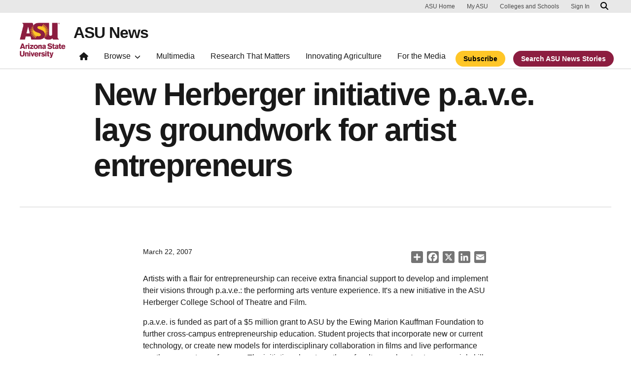

--- FILE ---
content_type: text/css
request_url: https://news.asu.edu/sites/default/files/css/css_z6lmiwJoQBRNcrjnkg5JH1qH5C-9GFh4iRauKAzOIPY.css?delta=2&language=en&theme=renovationcustom&include=eJxdj1FuxDAIRC_khCNZ2KZRug5YgJP69vVmV23VnxHzAMFgKS7IA_BdrB8q7CFPIfbYlKISF1J4o2Wi5YWCDXM6IKFRmEhO9F0YzEf9C3I3lwO2Kgnr8uzuvIWLkjXUR0xV8sPgn58vKEHR3rCu-Ilf4dzpMrh1PaT0eeNn5-Xj781YcUh3A78kS41JxM0VWzTKz4GA1mNS5DKTHU14ZrOl7hPpuJubnKSMnOlO-A2WH3cl
body_size: -73
content:
/* @license GPL-2.0-or-later https://www.drupal.org/licensing/faq */
nav,.universal-nav,.page__pre-content,#asuHeader,.view-theme-asu-now-article .uds-highlighted-heading,.view-theme-asu-now-article #views-bootstrap-theme-asu-now-article-block-9,.view-theme-asu-now-article nav,.node-body-categories,.toggle-count,#issues-tab,.buttonbar,.node-body-category,.page__pre-content,.a2a_kit,.addtoany_list,footer{display:none;}.container{padding-left:20px;padding-right:20px;max-width:1200px;}#asuHeader,.page__pre-content{padding:0;margin:0;background-color:aqua;}p{width:100%;}.col-md-6 .author-profile{margin-left:0;}.container{max-width:100%;}h1{font-size:2rem;line-height:normal;}body,body.toolbar-vertical{padding-top:0;}hr{height:0;margin:0;}header{background-color:#990033;}.a2a_kit.a2a_kit_size_24.addtoany_list{margin-bottom:0;padding-top:10px;display:none;}
